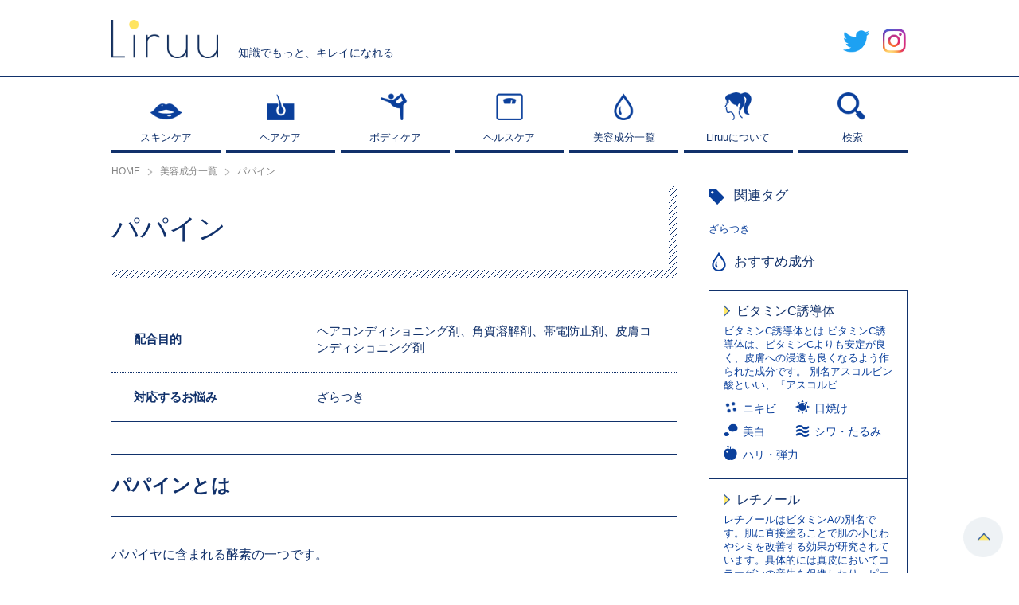

--- FILE ---
content_type: text/html; charset=UTF-8
request_url: https://liruu.jp/ingredients/2922/
body_size: 10873
content:
<!DOCTYPE html>
<html lang="ja">
<head>
<meta charset="UTF-8" />
<meta name="viewport" content="width=device-width, user-scalable=no, initial-scale=1, maximum-scale=1">
<link rel="apple-touch-icon" href="https://liruu.jp/wp-content/themes/common/img/apple-touch-icon.png">
<link rel="apple-touch-icon" sizes="57x57" href="https://liruu.jp/wp-content/themes/common/img/apple-touch-icon-57x57.png">
<link rel="apple-touch-icon" sizes="72x72" href="https://liruu.jp/wp-content/themes/common/img/apple-touch-icon-72x72.png">
<link rel="apple-touch-icon" sizes="76x76" href="https://liruu.jp/wp-content/themes/common/img/apple-touch-icon-76x76.png">
<link rel="apple-touch-icon" sizes="114x114" href="https://liruu.jp/wp-content/themes/common/img/apple-touch-icon-114x114.png">
<link rel="apple-touch-icon" sizes="120x120" href="https://liruu.jp/wp-content/themes/common/img/apple-touch-icon-120x120.png">
<link rel="apple-touch-icon" sizes="144x144" href="https://liruu.jp/wp-content/themes/common/img/apple-touch-icon-144x144.png">
<link rel="apple-touch-icon" sizes="152x152" href="https://liruu.jp/wp-content/themes/common/img/apple-touch-icon-152x152.png">
<link rel="apple-touch-icon" sizes="180x180" href="https://liruu.jp/wp-content/themes/common/img/apple-touch-icon-180x180.png">
<link rel="shortcut icon" href="https://liruu.jp/favicon.ico" type="image/x-icon">
<title>パパイン | Liruu</title>
<meta name='robots' content='max-image-preview:large' />
<script>var ajaxurl = "https://liruu.jp/wp-admin/admin-ajax.php";</script>
<!-- All In One SEO Pack 3.4.3[1383,1408] -->
<link rel="canonical" href="https://liruu.jp/ingredients/2922/" />
<!-- All In One SEO Pack -->
<link rel='dns-prefetch' href='//pagead2.googlesyndication.com' />
<link rel='dns-prefetch' href='//www.googletagmanager.com' />
<!-- liruu.jp is managing ads with Advanced Ads 1.20.3 --><script>
						advanced_ads_ready=function(){var fns=[],listener,doc=typeof document==="object"&&document,hack=doc&&doc.documentElement.doScroll,domContentLoaded="DOMContentLoaded",loaded=doc&&(hack?/^loaded|^c/:/^loaded|^i|^c/).test(doc.readyState);if(!loaded&&doc){listener=function(){doc.removeEventListener(domContentLoaded,listener);window.removeEventListener("load",listener);loaded=1;while(listener=fns.shift())listener()};doc.addEventListener(domContentLoaded,listener);window.addEventListener("load",listener)}return function(fn){loaded?setTimeout(fn,0):fns.push(fn)}}();
						</script>
		<link rel='stylesheet' id='mediaelement-css' href='https://liruu.jp/wp-includes/js/mediaelement/mediaelementplayer-legacy.min.css?ver=4.2.17' type='text/css' media='all' />
<link rel='stylesheet' id='wp-mediaelement-css' href='https://liruu.jp/wp-includes/js/mediaelement/wp-mediaelement.min.css?ver=6.4.7' type='text/css' media='all' />
<style id='classic-theme-styles-inline-css' type='text/css'>
/*! This file is auto-generated */
.wp-block-button__link{color:#fff;background-color:#32373c;border-radius:9999px;box-shadow:none;text-decoration:none;padding:calc(.667em + 2px) calc(1.333em + 2px);font-size:1.125em}.wp-block-file__button{background:#32373c;color:#fff;text-decoration:none}
</style>
<style id='global-styles-inline-css' type='text/css'>
body{--wp--preset--color--black: #000000;--wp--preset--color--cyan-bluish-gray: #abb8c3;--wp--preset--color--white: #ffffff;--wp--preset--color--pale-pink: #f78da7;--wp--preset--color--vivid-red: #cf2e2e;--wp--preset--color--luminous-vivid-orange: #ff6900;--wp--preset--color--luminous-vivid-amber: #fcb900;--wp--preset--color--light-green-cyan: #7bdcb5;--wp--preset--color--vivid-green-cyan: #00d084;--wp--preset--color--pale-cyan-blue: #8ed1fc;--wp--preset--color--vivid-cyan-blue: #0693e3;--wp--preset--color--vivid-purple: #9b51e0;--wp--preset--gradient--vivid-cyan-blue-to-vivid-purple: linear-gradient(135deg,rgba(6,147,227,1) 0%,rgb(155,81,224) 100%);--wp--preset--gradient--light-green-cyan-to-vivid-green-cyan: linear-gradient(135deg,rgb(122,220,180) 0%,rgb(0,208,130) 100%);--wp--preset--gradient--luminous-vivid-amber-to-luminous-vivid-orange: linear-gradient(135deg,rgba(252,185,0,1) 0%,rgba(255,105,0,1) 100%);--wp--preset--gradient--luminous-vivid-orange-to-vivid-red: linear-gradient(135deg,rgba(255,105,0,1) 0%,rgb(207,46,46) 100%);--wp--preset--gradient--very-light-gray-to-cyan-bluish-gray: linear-gradient(135deg,rgb(238,238,238) 0%,rgb(169,184,195) 100%);--wp--preset--gradient--cool-to-warm-spectrum: linear-gradient(135deg,rgb(74,234,220) 0%,rgb(151,120,209) 20%,rgb(207,42,186) 40%,rgb(238,44,130) 60%,rgb(251,105,98) 80%,rgb(254,248,76) 100%);--wp--preset--gradient--blush-light-purple: linear-gradient(135deg,rgb(255,206,236) 0%,rgb(152,150,240) 100%);--wp--preset--gradient--blush-bordeaux: linear-gradient(135deg,rgb(254,205,165) 0%,rgb(254,45,45) 50%,rgb(107,0,62) 100%);--wp--preset--gradient--luminous-dusk: linear-gradient(135deg,rgb(255,203,112) 0%,rgb(199,81,192) 50%,rgb(65,88,208) 100%);--wp--preset--gradient--pale-ocean: linear-gradient(135deg,rgb(255,245,203) 0%,rgb(182,227,212) 50%,rgb(51,167,181) 100%);--wp--preset--gradient--electric-grass: linear-gradient(135deg,rgb(202,248,128) 0%,rgb(113,206,126) 100%);--wp--preset--gradient--midnight: linear-gradient(135deg,rgb(2,3,129) 0%,rgb(40,116,252) 100%);--wp--preset--font-size--small: 13px;--wp--preset--font-size--medium: 20px;--wp--preset--font-size--large: 36px;--wp--preset--font-size--x-large: 42px;--wp--preset--spacing--20: 0.44rem;--wp--preset--spacing--30: 0.67rem;--wp--preset--spacing--40: 1rem;--wp--preset--spacing--50: 1.5rem;--wp--preset--spacing--60: 2.25rem;--wp--preset--spacing--70: 3.38rem;--wp--preset--spacing--80: 5.06rem;--wp--preset--shadow--natural: 6px 6px 9px rgba(0, 0, 0, 0.2);--wp--preset--shadow--deep: 12px 12px 50px rgba(0, 0, 0, 0.4);--wp--preset--shadow--sharp: 6px 6px 0px rgba(0, 0, 0, 0.2);--wp--preset--shadow--outlined: 6px 6px 0px -3px rgba(255, 255, 255, 1), 6px 6px rgba(0, 0, 0, 1);--wp--preset--shadow--crisp: 6px 6px 0px rgba(0, 0, 0, 1);}:where(.is-layout-flex){gap: 0.5em;}:where(.is-layout-grid){gap: 0.5em;}body .is-layout-flow > .alignleft{float: left;margin-inline-start: 0;margin-inline-end: 2em;}body .is-layout-flow > .alignright{float: right;margin-inline-start: 2em;margin-inline-end: 0;}body .is-layout-flow > .aligncenter{margin-left: auto !important;margin-right: auto !important;}body .is-layout-constrained > .alignleft{float: left;margin-inline-start: 0;margin-inline-end: 2em;}body .is-layout-constrained > .alignright{float: right;margin-inline-start: 2em;margin-inline-end: 0;}body .is-layout-constrained > .aligncenter{margin-left: auto !important;margin-right: auto !important;}body .is-layout-constrained > :where(:not(.alignleft):not(.alignright):not(.alignfull)){max-width: var(--wp--style--global--content-size);margin-left: auto !important;margin-right: auto !important;}body .is-layout-constrained > .alignwide{max-width: var(--wp--style--global--wide-size);}body .is-layout-flex{display: flex;}body .is-layout-flex{flex-wrap: wrap;align-items: center;}body .is-layout-flex > *{margin: 0;}body .is-layout-grid{display: grid;}body .is-layout-grid > *{margin: 0;}:where(.wp-block-columns.is-layout-flex){gap: 2em;}:where(.wp-block-columns.is-layout-grid){gap: 2em;}:where(.wp-block-post-template.is-layout-flex){gap: 1.25em;}:where(.wp-block-post-template.is-layout-grid){gap: 1.25em;}.has-black-color{color: var(--wp--preset--color--black) !important;}.has-cyan-bluish-gray-color{color: var(--wp--preset--color--cyan-bluish-gray) !important;}.has-white-color{color: var(--wp--preset--color--white) !important;}.has-pale-pink-color{color: var(--wp--preset--color--pale-pink) !important;}.has-vivid-red-color{color: var(--wp--preset--color--vivid-red) !important;}.has-luminous-vivid-orange-color{color: var(--wp--preset--color--luminous-vivid-orange) !important;}.has-luminous-vivid-amber-color{color: var(--wp--preset--color--luminous-vivid-amber) !important;}.has-light-green-cyan-color{color: var(--wp--preset--color--light-green-cyan) !important;}.has-vivid-green-cyan-color{color: var(--wp--preset--color--vivid-green-cyan) !important;}.has-pale-cyan-blue-color{color: var(--wp--preset--color--pale-cyan-blue) !important;}.has-vivid-cyan-blue-color{color: var(--wp--preset--color--vivid-cyan-blue) !important;}.has-vivid-purple-color{color: var(--wp--preset--color--vivid-purple) !important;}.has-black-background-color{background-color: var(--wp--preset--color--black) !important;}.has-cyan-bluish-gray-background-color{background-color: var(--wp--preset--color--cyan-bluish-gray) !important;}.has-white-background-color{background-color: var(--wp--preset--color--white) !important;}.has-pale-pink-background-color{background-color: var(--wp--preset--color--pale-pink) !important;}.has-vivid-red-background-color{background-color: var(--wp--preset--color--vivid-red) !important;}.has-luminous-vivid-orange-background-color{background-color: var(--wp--preset--color--luminous-vivid-orange) !important;}.has-luminous-vivid-amber-background-color{background-color: var(--wp--preset--color--luminous-vivid-amber) !important;}.has-light-green-cyan-background-color{background-color: var(--wp--preset--color--light-green-cyan) !important;}.has-vivid-green-cyan-background-color{background-color: var(--wp--preset--color--vivid-green-cyan) !important;}.has-pale-cyan-blue-background-color{background-color: var(--wp--preset--color--pale-cyan-blue) !important;}.has-vivid-cyan-blue-background-color{background-color: var(--wp--preset--color--vivid-cyan-blue) !important;}.has-vivid-purple-background-color{background-color: var(--wp--preset--color--vivid-purple) !important;}.has-black-border-color{border-color: var(--wp--preset--color--black) !important;}.has-cyan-bluish-gray-border-color{border-color: var(--wp--preset--color--cyan-bluish-gray) !important;}.has-white-border-color{border-color: var(--wp--preset--color--white) !important;}.has-pale-pink-border-color{border-color: var(--wp--preset--color--pale-pink) !important;}.has-vivid-red-border-color{border-color: var(--wp--preset--color--vivid-red) !important;}.has-luminous-vivid-orange-border-color{border-color: var(--wp--preset--color--luminous-vivid-orange) !important;}.has-luminous-vivid-amber-border-color{border-color: var(--wp--preset--color--luminous-vivid-amber) !important;}.has-light-green-cyan-border-color{border-color: var(--wp--preset--color--light-green-cyan) !important;}.has-vivid-green-cyan-border-color{border-color: var(--wp--preset--color--vivid-green-cyan) !important;}.has-pale-cyan-blue-border-color{border-color: var(--wp--preset--color--pale-cyan-blue) !important;}.has-vivid-cyan-blue-border-color{border-color: var(--wp--preset--color--vivid-cyan-blue) !important;}.has-vivid-purple-border-color{border-color: var(--wp--preset--color--vivid-purple) !important;}.has-vivid-cyan-blue-to-vivid-purple-gradient-background{background: var(--wp--preset--gradient--vivid-cyan-blue-to-vivid-purple) !important;}.has-light-green-cyan-to-vivid-green-cyan-gradient-background{background: var(--wp--preset--gradient--light-green-cyan-to-vivid-green-cyan) !important;}.has-luminous-vivid-amber-to-luminous-vivid-orange-gradient-background{background: var(--wp--preset--gradient--luminous-vivid-amber-to-luminous-vivid-orange) !important;}.has-luminous-vivid-orange-to-vivid-red-gradient-background{background: var(--wp--preset--gradient--luminous-vivid-orange-to-vivid-red) !important;}.has-very-light-gray-to-cyan-bluish-gray-gradient-background{background: var(--wp--preset--gradient--very-light-gray-to-cyan-bluish-gray) !important;}.has-cool-to-warm-spectrum-gradient-background{background: var(--wp--preset--gradient--cool-to-warm-spectrum) !important;}.has-blush-light-purple-gradient-background{background: var(--wp--preset--gradient--blush-light-purple) !important;}.has-blush-bordeaux-gradient-background{background: var(--wp--preset--gradient--blush-bordeaux) !important;}.has-luminous-dusk-gradient-background{background: var(--wp--preset--gradient--luminous-dusk) !important;}.has-pale-ocean-gradient-background{background: var(--wp--preset--gradient--pale-ocean) !important;}.has-electric-grass-gradient-background{background: var(--wp--preset--gradient--electric-grass) !important;}.has-midnight-gradient-background{background: var(--wp--preset--gradient--midnight) !important;}.has-small-font-size{font-size: var(--wp--preset--font-size--small) !important;}.has-medium-font-size{font-size: var(--wp--preset--font-size--medium) !important;}.has-large-font-size{font-size: var(--wp--preset--font-size--large) !important;}.has-x-large-font-size{font-size: var(--wp--preset--font-size--x-large) !important;}
.wp-block-navigation a:where(:not(.wp-element-button)){color: inherit;}
:where(.wp-block-post-template.is-layout-flex){gap: 1.25em;}:where(.wp-block-post-template.is-layout-grid){gap: 1.25em;}
:where(.wp-block-columns.is-layout-flex){gap: 2em;}:where(.wp-block-columns.is-layout-grid){gap: 2em;}
.wp-block-pullquote{font-size: 1.5em;line-height: 1.6;}
</style>
<link rel='stylesheet' id='sb-type-std-css' href='https://liruu.jp/wp-content/plugins/speech-bubble/css/sb-type-std.css?ver=6.4.7' type='text/css' media='all' />
<link rel='stylesheet' id='sb-type-fb-css' href='https://liruu.jp/wp-content/plugins/speech-bubble/css/sb-type-fb.css?ver=6.4.7' type='text/css' media='all' />
<link rel='stylesheet' id='sb-type-fb-flat-css' href='https://liruu.jp/wp-content/plugins/speech-bubble/css/sb-type-fb-flat.css?ver=6.4.7' type='text/css' media='all' />
<link rel='stylesheet' id='sb-type-ln-css' href='https://liruu.jp/wp-content/plugins/speech-bubble/css/sb-type-ln.css?ver=6.4.7' type='text/css' media='all' />
<link rel='stylesheet' id='sb-type-ln-flat-css' href='https://liruu.jp/wp-content/plugins/speech-bubble/css/sb-type-ln-flat.css?ver=6.4.7' type='text/css' media='all' />
<link rel='stylesheet' id='sb-type-pink-css' href='https://liruu.jp/wp-content/plugins/speech-bubble/css/sb-type-pink.css?ver=6.4.7' type='text/css' media='all' />
<link rel='stylesheet' id='sb-type-rtail-css' href='https://liruu.jp/wp-content/plugins/speech-bubble/css/sb-type-rtail.css?ver=6.4.7' type='text/css' media='all' />
<link rel='stylesheet' id='sb-type-drop-css' href='https://liruu.jp/wp-content/plugins/speech-bubble/css/sb-type-drop.css?ver=6.4.7' type='text/css' media='all' />
<link rel='stylesheet' id='sb-type-think-css' href='https://liruu.jp/wp-content/plugins/speech-bubble/css/sb-type-think.css?ver=6.4.7' type='text/css' media='all' />
<link rel='stylesheet' id='sb-type-liruu-css' href='https://liruu.jp/wp-content/plugins/speech-bubble/css/sb-type-liruu.css?ver=6.4.7' type='text/css' media='all' />
<link rel='stylesheet' id='sb-no-br-css' href='https://liruu.jp/wp-content/plugins/speech-bubble/css/sb-no-br.css?ver=6.4.7' type='text/css' media='all' />
<link rel='stylesheet' id='poiret-one-css' href='//fonts.googleapis.com/css?family=Poiret+One' type='text/css' media='all' />
<link rel='stylesheet' id='swiper-css' href='https://liruu.jp/wp-content/themes/common/css/swiper.css' type='text/css' media='all' />
<link rel='stylesheet' id='common-style-css' href='https://liruu.jp/wp-content/themes/common/style.css?ver=1.1.5' type='text/css' media='all' />
<script type="text/javascript" src="//code.jquery.com/jquery-1.10.2.min.js" id="jquery-js"></script>
<script type="text/javascript" src="//cdnjs.cloudflare.com/ajax/libs/Chart.js/2.1.4/Chart.min.js" id="chart-js"></script>
<script type="text/javascript" src="https://liruu.jp/wp-content/themes/common/js/jquery.easing.1.3.js" id="easing-js"></script>
<script type="text/javascript" src="https://liruu.jp/wp-content/themes/common/js/swiper.js" id="swiper-js"></script>
<script type="text/javascript" src="https://liruu.jp/wp-content/themes/common/js/fixed_midashi.js" id="fixed_midashi-js"></script>
<script type="text/javascript" src="https://liruu.jp/wp-content/themes/common/js/all.js?ver=1.1.5" id="all-js"></script>
<script type="text/javascript" src="https://liruu.jp/wp-content/themes/common/tools.js?ver=1.1.5" id="tools-js"></script>

<!-- Google アナリティクス スニペット (Site Kit が追加) -->
<script type="text/javascript" src="https://www.googletagmanager.com/gtag/js?id=UA-139433392-1" id="google_gtagjs-js" async></script>
<script type="text/javascript" id="google_gtagjs-js-after">
/* <![CDATA[ */
window.dataLayer = window.dataLayer || [];function gtag(){dataLayer.push(arguments);}
gtag('set', 'linker', {"domains":["liruu.jp"]} );
gtag("js", new Date());
gtag("set", "developer_id.dZTNiMT", true);
gtag("config", "UA-139433392-1", {"anonymize_ip":true});
gtag("config", "GT-KTBWMPC");
/* ]]> */
</script>

<!-- (ここまで) Google アナリティクス スニペット (Site Kit が追加) -->
<meta name="generator" content="Site Kit by Google 1.116.0" /><!-- Markup (JSON-LD) structured in schema.org ver.4.7.0 START -->
<script type="application/ld+json">
{
    "@context": "http://schema.org",
    "@type": "BreadcrumbList",
    "itemListElement": [
        {
            "@type": "ListItem",
            "position": 1,
            "item": {
                "@id": "https://liruu.jp/ingredients/",
                "name": "美容成分"
            }
        },
        {
            "@type": "ListItem",
            "position": 2,
            "item": {
                "@id": "https://liruu.jp/ingredients/2922/",
                "name": "パパイン"
            }
        }
    ]
}
</script>
<script type="application/ld+json">
{
    "@context": "http://schema.org",
    "@type": "Organization",
    "name": "Liruu",
    "url": "http://liruu.jp/",
    "logo": "http://liruu.jp/wp-content/uploads/2020/06/liruu.png"
}
</script>
<!-- Markup (JSON-LD) structured in schema.org END -->

<!-- Google AdSense スニペット (Site Kit が追加) -->
<meta name="google-adsense-platform-account" content="ca-host-pub-2644536267352236">
<meta name="google-adsense-platform-domain" content="sitekit.withgoogle.com">
<!-- (ここまで) Google AdSense スニペット (Site Kit が追加) -->

<!-- Google AdSense スニペット (Site Kit が追加) -->
<script type="text/javascript" async="async" src="https://pagead2.googlesyndication.com/pagead/js/adsbygoogle.js?client=ca-pub-6723678173590618&amp;host=ca-host-pub-2644536267352236" crossorigin="anonymous"></script>

<!-- (ここまで) Google AdSense スニペット (Site Kit が追加) -->
<!-- heatmap Liruu（リル）| あなたの成分、あなたのコスメ -->
<script>
!function(e,t,a,n,r,p,o){e.exheat=r,e[r]=e[r]||function(){
  (e[r].q=e[r].q||[]).push(Array.prototype.join.apply(arguments))},
  p=t.createElement(a),o=t.getElementsByTagName(a)[0],p.async=1,
  p.src="https://heatmap.emma.tools/exheat.min.js",
  o.parentNode.insertBefore(p,o)}(window,document,"script",0,"setTracker");
setTracker("8AeTeyFe");
</script>
<!-- /heatmap -->
</head>
<body>

<div id="spnav">
	<ul class="menu">
		<li class="type01"><a href="https://liruu.jp/skincare/"><span>スキンケア</span></a></li>
		<li class="type02"><a href="https://liruu.jp/haircare/"><span>ヘアケア</span></a></li>
		<li class="type03"><a href="https://liruu.jp/bodycare/"><span>ボディケア</span></a></li>
		<li class="type04"><a href="https://liruu.jp/helthcare/"><span>ヘルスケア</span></a></li>
		<li class="type05"><a href="https://liruu.jp/ingredients/"><span>美容成分一覧</span></a></li>
		<li class="type06"><a href="https://liruu.jp/about/"><span>Liruuについて</span></a></li>
	</ul>
	<div class="snswrap">
		<span class="item"><a href="https://twitter.com/Liruu_jp" class="hover" target="_blank"><img src="https://liruu.jp/wp-content/themes/common/img/hd_icon_tw.png" alt="twitter"></a></span>
		<span class="item"><a href="https://www.instagram.com/liruu_days/" class="hover" target="_blank"><img src="https://liruu.jp/wp-content/themes/common/img/hd_icon_in.png" alt="Instagram"></a></span>
	</div>
</div>
<div class="nav_colse_shadow"></div>
<div class="navbtn_close sp"><span class="btn"><img src="https://liruu.jp/wp-content/themes/common/img/slidenav_close.png" alt="閉じる"></span></div>
<div id="searchbox">
	<form method="get" action="https://liruu.jp/search/">
		<div class="formwrap cf">
			<div class="inputtext"><input type="text" name="key" value=""></div>
			<div class="searchbtn"><input type="submit" value="送信する"></div>
		</div>
	</form>
	<span class="closebtn hover"><img src="https://liruu.jp/wp-content/themes/common/img/popup_close.png" alt="閉じる"></span>
	<div class="shadow"></div>
</div>
<div id="slidenavwrap">
	<header id="header">
		<div id="headwrap">
			<div class="inner cf">
								<div class="under_log_warp">
					<a href="https://liruu.jp/" class="logbox">
						<img src="https://liruu.jp/wp-content/themes/common/img/log.png" alt="Liruu">
					</a>
					<p class="txt">知識でもっと、キレイになれる</p>
				</div>
								<div class="hdtoggle">
					<ul class="cf">
						<li><a href="https://twitter.com/Liruu_jp" class="hover" target="_blank"><img src="https://liruu.jp/wp-content/themes/common/img/hd_icon_tw.png" alt="twitter"></a></li>
						<li><a href="https://www.instagram.com/liruu_days/" class="hover" target="_blank"><img src="https://liruu.jp/wp-content/themes/common/img/hd_icon_in.png" alt="Instagram"></a></li>
					</ul>
				</div>
				<div class="navbtn sp">
					<span class="btn"><img src="https://liruu.jp/wp-content/themes/common/img/sphd_menu_btn.png" alt="メニュー"></span>
				</div>
				<div class="search sp">
					<span class="btn searchtogglebtn"><img src="https://liruu.jp/wp-content/themes/common/img/sphd_search_btn.png" alt="検索"></span>
				</div>
			</div>
		</div>
		<div id="grnav">
			<div class="inner">
				<nav>
					<ul class="cf">
						<li class="navitem">
							<a href="https://liruu.jp/skincare/">
								<div class="itemcover">
									<span class="icon"><img src="https://liruu.jp/wp-content/themes/common/img/grnav_01.png" alt="スキンケア"></span>
									<span class="tit">スキンケア</span>
								</div>
								<div class="itemcover hovercontent">
									<span class="icon"><img src="https://liruu.jp/wp-content/themes/common/img/grnav_01_wi.png" alt="スキンケア"></span>
									<span class="tit">スキンケア</span>
								</div>
							</a>
						</li>
						<li class="navitem">
							<a href="https://liruu.jp/haircare/">
								<div class="itemcover">
									<span class="icon"><img src="https://liruu.jp/wp-content/themes/common/img/grnav_02.png" alt="ヘアケア"></span>
									<span class="tit">ヘアケア</span>
								</div>
								<div class="itemcover hovercontent">
									<span class="icon"><img src="https://liruu.jp/wp-content/themes/common/img/grnav_02_wi.png" alt="ヘアケア"></span>
									<span class="tit">ヘアケア</span>
								</div>
							</a>
						</li>
						<li class="navitem">
							<a href="https://liruu.jp/bodycare/">
								<div class="itemcover">
									<span class="icon"><img src="https://liruu.jp/wp-content/themes/common/img/grnav_03.png" alt="ボディケア"></span>
									<span class="tit">ボディケア</span>
								</div>
								<div class="itemcover hovercontent">
									<span class="icon"><img src="https://liruu.jp/wp-content/themes/common/img/grnav_03_wi.png" alt="ボディケア"></span>
									<span class="tit">ボディケア</span>
								</div>
							</a>
						</li>
						<li class="navitem">
							<a href="https://liruu.jp/helthcare/">
								<div class="itemcover">
									<span class="icon"><img src="https://liruu.jp/wp-content/themes/common/img/grnav_04.png" alt="ヘルスケア"></span>
									<span class="tit">ヘルスケア</span>
								</div>
								<div class="itemcover hovercontent">
									<span class="icon"><img src="https://liruu.jp/wp-content/themes/common/img/grnav_04_wi.png" alt="ヘルスケア"></span>
									<span class="tit">ヘルスケア</span>
								</div>
							</a>
						</li>
						<li class="navitem">
							<a href="https://liruu.jp/ingredients/">
								<div class="itemcover">
									<span class="icon"><img src="https://liruu.jp/wp-content/themes/common/img/grnav_06.png" alt="監修者"></span>
									<span class="tit">美容成分一覧</span>
								</div>
								<div class="itemcover hovercontent">
									<span class="icon"><img src="https://liruu.jp/wp-content/themes/common/img/grnav_06_wi.png" alt="監修者"></span>
									<span class="tit">美容成分一覧</span>
								</div>
							</a>
						</li>
						<li class="navitem">
							<a href="https://liruu.jp/about/">
								<div class="itemcover">
									<span class="icon"><img src="https://liruu.jp/wp-content/themes/common/img/grnav_08.png" alt="Liruuについて"></span>
									<span class="tit">Liruuについて</span>
								</div>
								<div class="itemcover hovercontent">
									<span class="icon"><img src="https://liruu.jp/wp-content/themes/common/img/grnav_08_wi.png" alt="Liruuについて"></span>
									<span class="tit">Liruuについて</span>
								</div>
							</a>
						</li>
						<li class="navitem">
							<a href="javascript:void(0);" class="searchtogglebtn">
								<div class="itemcover">
									<span class="icon"><img src="https://liruu.jp/wp-content/themes/common/img/grnav_07.png" alt="検索"></span>
									<span class="tit">検索</span>
								</div>
								<div class="itemcover hovercontent">
									<span class="icon"><img src="https://liruu.jp/wp-content/themes/common/img/grnav_07_wi.png" alt="検索"></span>
									<span class="tit">検索</span>
								</div>
							</a>
						</li>
					</ul>
				</nav>
			</div>
		</div>
	</header>
	<div id="bread" itemscope itemtype="https://schema.org/BreadcrumbList"><div class="inner"><span itemprop="itemListElement" itemscope itemtype="https://schema.org/ListItem" class="item"><a itemprop="item" href="https://liruu.jp/"><span itemprop="name">HOME</span></a><meta itemprop="position" content="1" /></span><span itemprop="itemListElement" itemscope itemtype="https://schema.org/ListItem" class="item"><a itemscope itemtype="https://schema.org/WebPage" itemprop="item" itemid="https://liruu.jp/ingredients/" href="https://liruu.jp/ingredients/"><span itemprop="name">美容成分一覧</span></a><meta itemprop="position" content="2" /></span><span itemprop="itemListElement" itemscope itemtype="https://schema.org/ListItem" class="item"><span itemprop="name">パパイン</span><meta itemprop="position" content="3" /></span></div></div>	<div id="container" class="cf">
		<div class="inner">
						<div id="columwrap" class="cf">
				<main id="maincolumn">
			
<div class="conponent_section section_wrap">
	<div class="commontitle">
		<h1 class="tit">パパイン</h1>
	</div>
	<table class="combination">
						<tr>
			<th>配合目的</th>
			<td>ヘアコンディショニング剤、角質溶解剤、帯電防止剤、皮膚コンディショニング剤</td>
		</tr>
						<tr>
			<th>対応するお悩み</th>
			<td>ざらつき</td>
		</tr>
			</table>
	<div class="post_box"><h2>パパインとは</h2>
<p>パパイヤに含まれる酵素の一つです。</p>
<h4>パパインの効果・働き</h4>
<p>タンパク質分解酵素、プロテアーゼの一種として働きます。</p>
<p>パパインがタンパク質の結びつきを弱くすることで、お肌の古い角質によるざらつきを改善します。<br />
軽いピーリングて剤として使用されますので、肌のゴワゴワ、くすみ、ざらつきが気になる方に向いています。</p>
<h4>パパインを含む製品</h4>
<p>洗顔フォームやスクラブを中心に配合されています。</p>
<p>また、固いお肉を柔らかくする目的で、食品添加物としても使用されます。<br />
パパインにはタンパク質を細かく分解する働きがあるので、固いお肉が柔らかくなります。</p>
<h4>パパインの豆知識</h4>
<p>熱にも比較的安定な酵素なため、お風呂で使用することもできます。<br />
パパイン以外にも、プロテアーゼやリパーゼといった酵素成分が化粧品に使われています。</p>
<p><span style="font-size: 75%;">参照</span><span style="font-size: 75%;"><br />
・宇山侊男ほか.『<a href="https://books.google.co.jp/books?id=20tYDwAAQBAJ&amp;lpg=PP1&amp;dq=%E5%8C%96%E7%B2%A7%E5%93%81%E6%88%90%E5%88%86%E3%81%8C%E3%81%84%E3%81%A9&amp;hl=ja&amp;pg=PP1#v=onepage&amp;q&amp;f=false">化粧品成分ガイド 第6版</a>』<br />
・鈴木一成ほか.『<a href="https://books.google.co.jp/books?id=fvWiyi6PMsYC&amp;lpg=PP1&amp;dq=%E5%8C%96%E7%B2%A7%E5%93%81%E6%88%90%E5%88%86%E7%94%A8%E8%AA%9E%E4%BA%8B%E5%85%B8&amp;hl=ja&amp;pg=PP1#v=onepage&amp;q=%E5%8C%96%E7%B2%A7%E5%93%81%E6%88%90%E5%88%86%E7%94%A8%E8%AA%9E%E4%BA%8B%E5%85%B8&amp;f=false">化粧品成分用語事典2012</a>』<br />
・小澤王春.『<a href="https://books.google.co.jp/books?id=tN8oNwAACAAJ&amp;dq=%E5%8C%96%E7%B2%A7%E5%93%81%E6%AF%92%E6%80%A7%E5%88%A4%E5%AE%9A%E4%BA%8B%E5%85%B8&amp;hl=ja&amp;sa=X&amp;ved=0ahUKEwjWlPn_ptrnAhWOOnAKHSJ4DSoQ6AEIKDAA">自分で調べて採点できる化粧品毒性判定事典</a>』<br />
・European Commission.<a href="https://ec.europa.eu/growth/tools-databases/cosing/index.cfm?fuseaction=search.simple">Simple Search</a><br />
</span></p>
</div>
		<div class="update_day">
		<span class="day"><span class="dtit">最終更新日</span>:<time class="datetime" datetime="2020-03-11">2020.03.11</time></span>
	</div>
	<div class="more">
		<a href="https://liruu.jp/item/%e3%83%91%e3%83%91%e3%82%a4%e3%83%b3/" class="button">この成分が配合されたアイテム一覧へ</a>
	</div>
	</div>

<div class="conponent_section cf section_wrap">
	<h2 class="boder_commontitle">同じ効果を持つ美容成分</h2>
	<div class="ingredients_listwrap cf">
		<div class="box"><a href="https://liruu.jp/ingredients/17170/"><h3 class="item">アゼライン酸</h3></a></div><div class="box"><a href="https://liruu.jp/ingredients/2882/"><h3 class="item">サリチル酸マクロゴール</h3></a></div><div class="box"><a href="https://liruu.jp/ingredients/17053/"><h3 class="item">プロテアーゼ</h3></a></div><div class="box"><a href="https://liruu.jp/ingredients/655/"><h3 class="item">AHA</h3></a></div>	</div>
</div>

<div class="conponent_section section_wrap">
	<h2 class="boder_commontitle">関連するお悩み・症状</h2>
	<div class="worries_listwrap">
		<div class="item"><a href="https://liruu.jp/ingredients/trouble/roughness/"><div class="symptom"><div class="imgbox"><img src="https://liruu.jp/wp-content/uploads/2019/05/ざ.png" alt="ざらつき"></div><div class="name"><span>ざらつき</span></div></div></a></div>	</div>
</div>

<div class="conponent_section section_wrap cf">
	<h2 class="boder_commontitle">関連記事</h2>
	<div class="article_list_wrap cf related">
				<article class="item">
			<a href="https://liruu.jp/skincare/4409/" class="cf">
				<div class="imgbox"><span style="background-image: url(https://liruu.jp/wp-content/uploads/2019/09/iStock-636021450.jpg);"></span></div>
				<div class="txtcontent">
					<div class="dtwrap cf">
						<span class="cate">スキンケア</span>						<span class="day">2020.5.11</span>
					</div>
					<h3 class="title">透明で潤うお肌へ！ハトムギ洗顔アイテムおすすめ13選</h3>
										<div class="tagwrap">
						<ul class="cf"><li>ヨクイニン</li><li>ざらつき</li><li>ニキビ</li></ul>
					</div>
									</div>
			</a>
		</article>
				<article class="item">
			<a href="https://liruu.jp/skincare/8084/" class="cf">
				<div class="imgbox"><span style="background-image: url(https://liruu.jp/wp-content/uploads/2019/10/i-1.jpg);"></span></div>
				<div class="txtcontent">
					<div class="dtwrap cf">
						<span class="cate">スキンケア</span>						<span class="day">2020.2.14</span>
					</div>
					<h3 class="title">美白やエイジングケアにも？【ピーリング】の働きと代表成分！</h3>
										<div class="tagwrap">
						<ul class="cf"><li>AHA</li><li>サリチル酸</li><li>ざらつき</li></ul>
					</div>
									</div>
			</a>
		</article>
				<article class="item">
			<a href="https://liruu.jp/skincare/2380/" class="cf">
				<div class="imgbox"><span style="background-image: url(https://liruu.jp/wp-content/uploads/2019/10/iStock-1168877549.jpg);"></span></div>
				<div class="txtcontent">
					<div class="dtwrap cf">
						<span class="cate">スキンケア</span>						<span class="day">2020.5.18</span>
					</div>
					<h3 class="title">ハトムギ化粧水をニベアやジェルと？使い方7選&#038;おすすめアイテム14選</h3>
										<div class="tagwrap">
						<ul class="cf"><li>ヨクイニン</li><li>乾燥</li><li>ざらつき</li></ul>
					</div>
									</div>
			</a>
		</article>
				<article class="item">
			<a href="https://liruu.jp/skincare/7124/" class="cf">
				<div class="imgbox"><span style="background-image: url(https://liruu.jp/wp-content/uploads/2019/10/iStock-1071799116.jpg);"></span></div>
				<div class="txtcontent">
					<div class="dtwrap cf">
						<span class="cate">スキンケア</span>						<span class="day">2020.4.8</span>
					</div>
					<h3 class="title">洗顔やピーリング代わりに！拭き取り化粧水の効果・使い方とおすすめ11選</h3>
										<div class="tagwrap">
						<ul class="cf"><li>AHA</li><li>グリチルリチン酸ジカリウム</li><li>ざらつき</li></ul>
					</div>
									</div>
			</a>
		</article>
			</div>
</div>

							</main>
				<aside id="sidecolumn">

		<div class="box tag">
		<div class="box_titile">
			<div class="tit gf">Tags</div>
			<span>関連タグ</span>
		</div>
		<div class="content">
			<ul class="taglist">
				<li><a href="https://liruu.jp/tag/roughness/">ざらつき</a></li></ul>
		</div>
	</div>
	
		<div class="box conponent">
		<div class="box_titile">
			<div class="tit gf">Component</div>
			<span>おすすめ成分</span>
		</div>
		<div class="content">
						<div class="content_box">
				<a href="https://liruu.jp/ingredients/2827/">
					<p class="conpo_tit">ビタミンC誘導体</p>
					<p class="text">ビタミンC誘導体とは
ビタミンC誘導体は、ビタミンCよりも安定が良く、皮膚への浸透も良くなるよう作られた成分です。
別名アスコルビン酸といい、『アスコルビ…</p>
										<ul class="conpo cf">
						<li><span class="icon"><img src="https://liruu.jp/wp-content/uploads/2019/02/trouble_icon05.png" alt="ニキビ"></span><span class="txt">ニキビ</span></li><li><span class="icon"><img src="https://liruu.jp/wp-content/uploads/2019/02/trouble_icon07.png" alt="日焼け"></span><span class="txt">日焼け</span></li><li><span class="icon"><img src="https://liruu.jp/wp-content/uploads/2019/02/trouble_icon08.png" alt="美白"></span><span class="txt">美白</span></li><li><span class="icon"><img src="https://liruu.jp/wp-content/uploads/2019/02/trouble_icon09.png" alt="シワ・たるみ"></span><span class="txt">シワ・たるみ</span></li><li><span class="icon"><img src="https://liruu.jp/wp-content/uploads/2019/02/trouble_icon10.png" alt="ハリ・弾力"></span><span class="txt">ハリ・弾力</span></li>					</ul>
									</a>
			</div>
						<div class="content_box">
				<a href="https://liruu.jp/ingredients/652/">
					<p class="conpo_tit">レチノール</p>
					<p class="text">レチノールはビタミンAの別名です。肌に直接塗ることで肌の小じわやシミを改善する効果が研究されています。具体的には真皮においてコラーゲンの産生を促進したり、ピーリング作用が確認されています。</p>
										<ul class="conpo cf">
						<li><span class="icon"><img src="https://liruu.jp/wp-content/uploads/2019/02/trouble_icon01.png" alt="乾燥"></span><span class="txt">乾燥</span></li><li><span class="icon"><img src="https://liruu.jp/wp-content/uploads/2019/02/trouble_icon09.png" alt="シワ・たるみ"></span><span class="txt">シワ・たるみ</span></li>					</ul>
									</a>
			</div>
						<div class="content_box">
				<a href="https://liruu.jp/ingredients/646/">
					<p class="conpo_tit">ハイドロキノン</p>
					<p class="text">ハイドロキノンにはシミを作る酵素『チロシナーゼ』を邪魔する働きや、シミを作る工場『メラノサイト』を壊す働きがあります。ニキビ跡の黒ずみや、肝斑、傷痕、掻き壊したあとのシミなど、茶・赤を中心としたシミを中心に用いられます。</p>
										<ul class="conpo cf">
						<li><span class="icon"><img src="https://liruu.jp/wp-content/uploads/2019/02/trouble_icon07.png" alt="日焼け"></span><span class="txt">日焼け</span></li><li><span class="icon"><img src="https://liruu.jp/wp-content/uploads/2019/02/trouble_icon08.png" alt="美白"></span><span class="txt">美白</span></li>					</ul>
									</a>
			</div>
					</div>
	</div>
	
		<div class="box qanda">
		<div class="box_titile">
			<div class="tit gf">FAQ</div>
			<span>新着Q&amp;A</span>
		</div>
		<div class="content">
						<div class="qanda_box">
				<a href="https://liruu.jp/question/1319/">
					<div class="question_wrap cf">
						<div class="imgbox">
							<img src="https://liruu.jp/wp-content/uploads/2019/06/iStock-821663580-150x150.jpg" alt="">
						</div>
						<div class="txt">油肌を改善するにはどんなコスメがいいですか？</div>
					</div>
					<div class="answer_wrap">サプリ：ビタミンB2、B6、パントテン酸基礎化粧：ライスパワーNo.６化粧下地：皮脂抑…</div>
				</a>
			</div>
						<div class="qanda_box">
				<a href="https://liruu.jp/question/518/">
					<div class="question_wrap cf">
						<div class="imgbox">
							<img src="https://liruu.jp/wp-content/uploads/2019/04/iStock-969088598-150x150.jpg" alt="">
						</div>
						<div class="txt">おでこがザラザラしています。特に赤くてポツポツ…というわけではな</div>
					</div>
					<div class="answer_wrap">ざらざらの原因にもよりますが、AHAという成分を含むマイルドなピーリングはいかがで…</div>
				</a>
			</div>
					</div>
		<div class="more">
			<a href="https://liruu.jp/question/" class="button">Q&amp;A一覧を見る</a>
		</div>
	</div>
		
	<div class="box writer">
		<div class="box_titile">
			<div class="tit gf">Writer</div>
			<span>ライター</span>
		</div>
		<div class="content cf">
			<div class="writers_list_wrap cf">
								<article class="writeritem">
					<a href="https://liruu.jp/editor/tozuka/" class="hover">
						<div class="imgbl">
							<div class="imgbox"><img src="https://liruu.jp/wp-content/uploads/2019/02/IMG_7947-300x300.jpg" alt="編集部トヅカ"></div>
						</div>
						<div class="name">編集部トヅカ</div>
					</a>
				</article>
								<article class="writeritem">
					<a href="https://liruu.jp/editor/shimada-fumi/" class="hover">
						<div class="imgbl">
							<div class="imgbox"><img src="https://liruu.jp/wp-content/uploads/2021/11/IMG_5596-300x300.jpg" alt="島田 史"></div>
						</div>
						<div class="name">島田 史</div>
					</a>
				</article>
								<article class="writeritem">
					<a href="https://liruu.jp/editor/ninomiya/" class="hover">
						<div class="imgbl">
							<div class="imgbox"><img src="https://liruu.jp/wp-content/uploads/2019/05/2-1.png" alt="薬剤師・二宮"></div>
						</div>
						<div class="name">薬剤師・二宮</div>
					</a>
				</article>
								<article class="writeritem">
					<a href="https://liruu.jp/editor/nao-t/" class="hover">
						<div class="imgbl">
							<div class="imgbox"><img src="https://liruu.jp/wp-content/uploads/2019/07/IMG_4682-300x300.jpeg" alt="ナオ"></div>
						</div>
						<div class="name">ナオ</div>
					</a>
				</article>
								<article class="writeritem">
					<a href="https://liruu.jp/editor/m-sugiyama/" class="hover">
						<div class="imgbl">
							<div class="imgbox"><img src="https://liruu.jp/wp-content/uploads/2019/08/C6E67832-323A-4D9B-9F45-126B77F1EB7D-300x225.jpeg" alt="m.sugiyama"></div>
						</div>
						<div class="name">m.sugiyama</div>
					</a>
				</article>
								<article class="writeritem">
					<a href="https://liruu.jp/editor/mirailiruu/" class="hover">
						<div class="imgbl">
							<div class="imgbox"><img src="https://liruu.jp/wp-content/uploads/2019/08/AA934377-8780-4036-8FEB-03DCBD7AC4E3-300x200.jpeg" alt="Mirai"></div>
						</div>
						<div class="name">Mirai</div>
					</a>
				</article>
							</div>
		</div>
		<div class="more">
			<a href="https://liruu.jp/editor/" class="button">ライター一覧を見る</a>
		</div>
	</div>
</aside>
			</div>
						<section id="top_categories">
				<div class="commontoptitle">
					<h4 class="tit gf">Categories</h4>
					<div class="spl">カテゴリー</div>
				</div>
				<div class="catelist cf">
					<div class="cateitem">
						<a href="https://liruu.jp/skincare/">
							<span class="icon"><img src="https://liruu.jp/wp-content/themes/common/img/top_categories_icon01.png" alt="スキンケア"></span>
							<div class="name">スキンケア</div>
						</a>
					</div>
					<div class="cateitem">
						<a href="https://liruu.jp/haircare/">
							<span class="icon"><img src="https://liruu.jp/wp-content/themes/common/img/top_categories_icon02.png" alt="ヘアケア"></span>
							<div class="name">ヘアケア</div>
						</a>
					</div>
					<div class="cateitem">
						<a href="https://liruu.jp/bodycare/">
							<span class="icon"><img src="https://liruu.jp/wp-content/themes/common/img/top_categories_icon03.png" alt="ボディケア"></span>
							<div class="name">ボディケア</div>
						</a>
					</div>
					<div class="cateitem">
						<a href="https://liruu.jp/helthcare/">
							<span class="icon"><img src="https://liruu.jp/wp-content/themes/common/img/top_categories_icon04.png" alt="ヘルスケア"></span>
							<div class="name">ヘルスケア</div>
						</a>
					</div>
					<div class="cateitem">
						<a href="https://liruu.jp/editor/">
							<span class="icon"><img src="https://liruu.jp/wp-content/themes/common/img/top_categories_icon05.png" alt="監修者"></span>
							<div class="name">監修者</div>
						</a>
					</div>
				</div>
			</section>
		</div>
	</div>
	<div id="pagetop">
		<div class="arrow"><img src="https://liruu.jp/wp-content/themes/common/img/page_top_fix.png" alt="ページ上部へ戻る"></div>
	</div>
	<footer id="footer">
		<ul class="ftnav cf">
			<li><a href="https://liruu.jp/privacypolicy/">プライバシーポリシー</a></li>
			<li><a href="https://liruu.jp/company/">運営者情報</a></li>
			<li><a href="https://liruu.jp/relation/">参考文献・関連サイト</a></li>
			<li><a href="https://bc-cl.jp/slim">BASEクリニック</a></li>
			<li><a href="https://liruu.jp/sitemap/">サイトマップ</a></li>
		</ul>
		<p class="copy">Copyright &copy; Liruu</p>
	</footer>
</div>
<script type="text/javascript" id="toc-front-js-extra">
/* <![CDATA[ */
var tocplus = {"smooth_scroll":"1","visibility_show":"\u76ee\u6b21\u3092\u8868\u793a","visibility_hide":"\u76ee\u6b21\u3092\u305f\u305f\u3080","width":"100%"};
/* ]]> */
</script>
<script type="text/javascript" src="https://liruu.jp/wp-content/plugins/table-of-contents-plus-ex/front.js?ver=1510" id="toc-front-js"></script>

</body>
</html>

--- FILE ---
content_type: text/html; charset=utf-8
request_url: https://www.google.com/recaptcha/api2/aframe
body_size: 269
content:
<!DOCTYPE HTML><html><head><meta http-equiv="content-type" content="text/html; charset=UTF-8"></head><body><script nonce="dqVO6zMj_jmafBgDU9TYOQ">/** Anti-fraud and anti-abuse applications only. See google.com/recaptcha */ try{var clients={'sodar':'https://pagead2.googlesyndication.com/pagead/sodar?'};window.addEventListener("message",function(a){try{if(a.source===window.parent){var b=JSON.parse(a.data);var c=clients[b['id']];if(c){var d=document.createElement('img');d.src=c+b['params']+'&rc='+(localStorage.getItem("rc::a")?sessionStorage.getItem("rc::b"):"");window.document.body.appendChild(d);sessionStorage.setItem("rc::e",parseInt(sessionStorage.getItem("rc::e")||0)+1);localStorage.setItem("rc::h",'1769513124860');}}}catch(b){}});window.parent.postMessage("_grecaptcha_ready", "*");}catch(b){}</script></body></html>